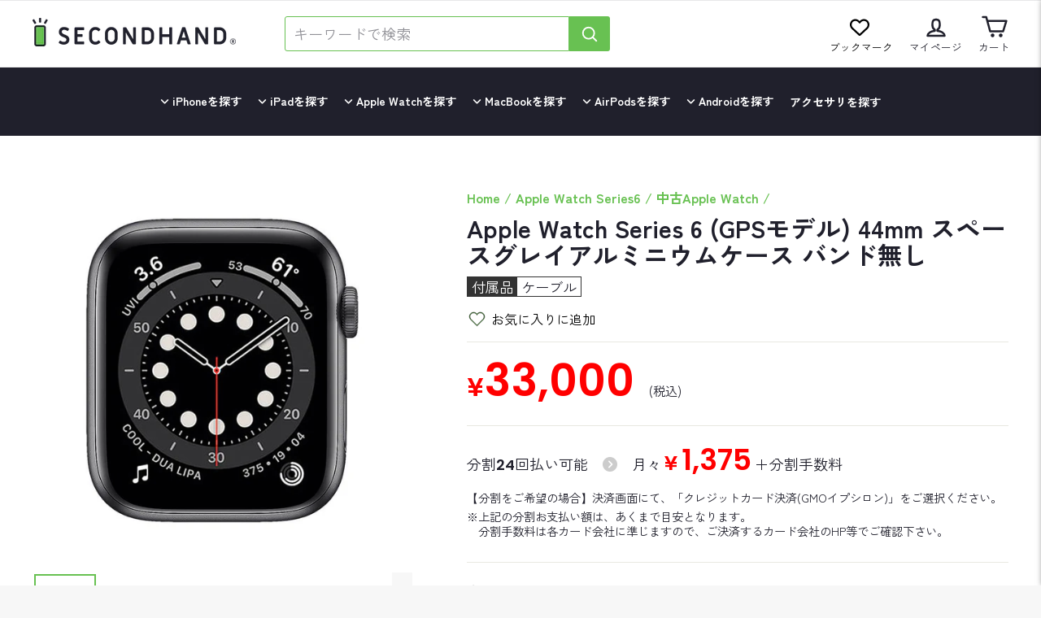

--- FILE ---
content_type: text/css
request_url: https://www.second-hand.jp/cdn/shop/t/19/assets/font-awesome-parts.css?v=19900956119562257371689933215
body_size: -128
content:
.fa{font-family:var(--fa-style-family,"Font Awesome 6 Free");font-weight:var(--fa-style,900)}.fa,.fa-classic,.fa-sharp,.fas,.fa-solid,.far,.fa-regular,.fab,.fa-brands{-moz-osx-font-smoothing:grayscale;-webkit-font-smoothing:antialiased;display:var(--fa-display,inline-block);font-style:normal;font-variant:normal;line-height:1;text-rendering:auto}.fas,.fa-classic,.fa-solid,.far,.fa-regular{font-family:'Font Awesome 6 Free'}.fa-circle-chevron-up::before{content:"\f139"}.fa-chevron-circle-up::before{content:"\f139"}.fa-angle-down::before{content:"\f107"}.fa-slash::before{content:"\f715"}.fa-battery-full::before{content:"\f240"}.fa-battery::before{content:"\f240"}.fa-battery-5::before{content:"\f240"}.fa-unlock-keyhole::before{content:"\f13e"}.fa-unlock-alt::before{content:"\f13e"}.fa-shield-halved::before{content:"\f3ed"}.fa-shield-alt::before{content:"\f3ed"}.fa-globe::before{content:"\f0ac"}.fa-store::before{content:"\f54e"}.fa-broom::before{content:"\f51a"}.fa-chevron-down::before{content:"\f078"}.fa-circle-check::before{content:"\f058"}.fa-check-circle::before{content:"\f058"}.fa-circle-chevron-right::before{content:"\f138"}.fa-chevron-circle-right::before{content:"\f138"}.fa-circle-chevron-down::before{content:"\f13a"}.fa-chevron-circle-down::before{content:"\f13a"}.fa-user::before{content:"\f007"}.fa-clock::before{content:"\f017"}.fa-clock-four::before{content:"\f017"}.fa-arrow-left-long::before{content:"\f177"}.fa-long-arrow-left::before{content:"\f177"}.fa-arrow-right-long::before{content:"\f178"}.fa-long-arrow-right::before{content:"\f178"}.fa-caret-right::before{content:"\f0da"}.fa-phone::before{content:"\f095"}.fa-angle-right::before{content:"\f105"}.fa-circle-plus::before{content:"\f055"}.fa-plus-circle::before{content:"\f055"}.fa-circle-minus::before{content:"\f056"}.fa-minus-circle::before{content:"\f056"}.fa-leaf::before{content:"\f06c"}.fa-check::before{content:"\f00c"}.fa-twitter:before{content:"\f099"}@font-face{font-family:'Font Awesome 6 Free';font-style:normal;font-weight:400;src:url(/cdn/shop/files/fa-regular-400.woff2) format("woff2")}.far,.fa-regular{font-weight:400}@font-face{font-family:'Font Awesome 6 Free';font-style:normal;font-weight:900;src:url(/cdn/shop/files/fa-solid-900.woff2) format("woff2")}.fas,.fa-solid{font-weight:900}

--- FILE ---
content_type: text/css
request_url: https://www.second-hand.jp/cdn/shop/t/19/assets/drawer.css?v=174502256335652534551711936661
body_size: -255
content:
.overlay{width:100%;height:100vh;position:fixed;right:0;top:0;background-color:rgba(0,0,0,.3);z-index:190;opacity:0;visibility:hidden;transition:all 200ms ease-in}
nav.nav{width:500px;text-align:left;max-width:100%;height:100vh;background-color:#FFF;right:-500px;top:0;position:fixed;padding:0 0 20px;transition:all 200ms ease-in-out;z-index:9999999}
nav.nav ul{border:none;padding:0}
.grade_button{margin-bottom:0.3em;}
a.toggle{display:inline-block;color:#20202c;background:#fff;cursor:pointer;border-radius:5px;font-size:.9em;line-height:1em;padding:.3em .5em;border:1px solid #20202c;user-select:none}
a.toggle::before{content:"\025b6";font-size:0.8em;display:inline-block;line-height:1.5em;}
a.toggle:hover{color:#fff;background:#20202c}
.variant-input{margin:0.2em 0;}
div.toggle{cursor:pointer;display:inline-block}
div.toggle:after{content:'\f00d';font-family:"Font Awesome 6 Free";font-weight:600;font-size:2em;padding:30px;line-height:normal;display:block}
div.toggle:hover:after{color:#68c152}
span.toggler,span.toggler:before,span.toggler:after{content:'';display:block;height:3px;width:25px;border-radius:3px;background-color:#313131;position:absolute;pointer-events:none}
span.toggler:before{bottom:9px}
span.toggler:after{top:9px}
span.deleteclass{background-color:transparent}
span.deleteclass::before{bottom:0;transform:rotate(45deg)}
span.deleteclass::after{top:0;transform:rotate(-45deg)}
.drawer_title{font-size:1.5rem;text-align:center}
.show-nav .nav{right:0;box-shadow:0 2px 4px rgba(0,0,0,.6)}
.show-nav .overlay{opacity:1;visibility:visible}

@media only screen and (max-width: 768px) {
.grade_button{margin-bottom:0;}
a.toggle{margin-top:10px;padding:.5em}
.variant-input{margin:0;}
.mr20{margin-right:0}
nav.nav{overflow-y:auto}
}


--- FILE ---
content_type: image/svg+xml
request_url: https://cdn.shopify.com/s/files/1/0571/2022/7421/files/paypay.svg?v=1674097096
body_size: 28
content:
<?xml version="1.0" encoding="utf-8"?>
<!-- Generator: Adobe Illustrator 27.1.1, SVG Export Plug-In . SVG Version: 6.00 Build 0)  -->
<svg version="1.1" id="レイヤー_1" xmlns="http://www.w3.org/2000/svg" xmlns:xlink="http://www.w3.org/1999/xlink" x="0px"
	 y="0px" width="100px" height="60px" viewBox="0 0 100 60" style="enable-background:new 0 0 100 60;" xml:space="preserve">
<style type="text/css">
	.st0{fill-rule:evenodd;clip-rule:evenodd;fill:#FFFFFF;}
	.st1{fill-rule:evenodd;clip-rule:evenodd;fill:#FA0028;}
	.st2{fill-rule:evenodd;clip-rule:evenodd;fill:#302B2B;}
</style>
<g>
	<path class="st0" d="M0,0h100v60H0V0z"/>
</g>
<g>
	<path class="st1" d="M57.9,9.8h-18c-2,0-3.7,1.6-3.8,3.6c15.1-0.4,22.5,4.8,21.3,10.1c-1,4.7-5.8,6.5-13.6,7.1l-1.2,4.8h15.3
		c2.1,0,3.8-1.7,3.8-3.8v-18C61.7,11.5,60,9.8,57.9,9.8z M56.4,23.4c0.6-2.4-3.3-4.7-9.7-5.6l-2.3,9.5
		C49.8,27.7,55.8,26.1,56.4,23.4L56.4,23.4z M41,35.4h-1.2c-2.1,0-3.8-1.7-3.8-3.8V17.8c3.1-0.3,6.2-0.3,9.3-0.1L41,35.4L41,35.4z"
		/>
	<path class="st2" d="M46.2,48.8c-0.6,1.2-1.5,1.4-1.9,1.4c-0.4,0.1-0.9,0-0.9,0v-1c0.8,0,1.3,0.1,1.7-0.9l0.3-0.8l-3-6h1.9l2,4
		l1.7-4h1.2C49.4,41.5,46.8,47.5,46.2,48.8z M39.2,47.3c-0.8,0-1.4-0.6-1.4-1.5c0-0.9,0.8-1.4,1.5-1.4c0.4,0,0.7,0.1,0.8,0.2v2.2
		C39.9,47.1,39.6,47.3,39.2,47.3z M39.1,41.5c-1.4,0-2.1,0.3-2.1,0.3l0.2,0.5c0,0,0.5-0.2,1.5-0.2c1.1,0,1.4,0.5,1.4,1.3l0,0.3
		c-0.5-0.1-0.9-0.2-1.4-0.2c-0.9,0-2.3,0.5-2.3,2.3c0,1.7,1.3,2.2,2.2,2.2c0.6,0,1.1-0.1,1.6-0.5V48H42v-4.5
		C42,42,40.5,41.5,39.1,41.5z M31.4,44.2v-3.9c0,0,0.6,0,1.2,0c0.9,0,1.9,0.7,1.9,1.8s-1,2.1-1.9,2.1L31.4,44.2L31.4,44.2z
		 M32.6,39.4H30c-0.2,0-0.4,0.2-0.4,0.4l0,0V48h1.8V45h1.2c1.8,0,3.4-1.1,3.4-3C36,40.2,34.4,39.4,32.6,39.4z M67.2,48.8
		c-0.6,1.2-1.5,1.4-1.9,1.4c-0.4,0.1-0.9,0-0.9,0v-1c0.8,0,1.3,0.1,1.7-0.9l0.3-0.8l-3-6h1.9l2,4l1.7-4h1.3
		C70.4,41.5,67.8,47.5,67.2,48.8z M60.2,47.3c-0.8,0-1.4-0.6-1.4-1.5c0-0.9,0.8-1.4,1.5-1.4c0.3,0,0.7,0.1,0.8,0.2v2.2
		C60.9,47.1,60.6,47.3,60.2,47.3z M60.1,41.5c-1.4,0-2.1,0.3-2.1,0.3l0.2,0.5c0,0,0.5-0.2,1.5-0.2c1.1,0,1.4,0.5,1.4,1.3l0,0.3
		c-0.5-0.1-0.9-0.2-1.4-0.2c-0.9,0-2.3,0.5-2.3,2.3c0,1.7,1.3,2.2,2.2,2.2c0.6,0,1.1-0.1,1.6-0.5V48h1.8v-4.5
		C62.9,42,61.5,41.5,60.1,41.5z M52.4,44.2v-3.9c0,0,0.6,0,1.2,0c0.9,0,1.9,0.7,1.9,1.8s-1,2.1-1.9,2.1L52.4,44.2L52.4,44.2z
		 M53.6,39.4H51c-0.2,0-0.4,0.2-0.4,0.4V48h1.8V45h1.2c1.8,0,3.4-1.1,3.4-3C57,40.2,55.4,39.4,53.6,39.4z"/>
</g>
</svg>


--- FILE ---
content_type: image/svg+xml
request_url: https://cdn.shopify.com/s/files/1/0571/2022/7421/files/dbarai.svg?v=1721983855
body_size: 3700
content:
<svg viewBox="0 0 100 60" height="60" width="100" xmlns:xlink="http://www.w3.org/1999/xlink" xmlns="http://www.w3.org/2000/svg">
  <image xlink:href="[data-uri]" height="60" width="100" data-sanitized-data-name="レイヤー 1" data-name="レイヤー 1" id="レイヤー_1"></image>
</svg>


--- FILE ---
content_type: image/svg+xml
request_url: https://cdn.shopify.com/shopifycloud/shopify/assets/payment_icons/dailyyamazaki-ea288dfa55f64da6398b0741ab15f0d59e82499e9741229e8e92249af6c2f359.svg
body_size: 6503
content:
<svg xmlns="http://www.w3.org/2000/svg" viewBox="0 0 38 24" width="38" height="24" role="img" aria-labelledby="pi-dailyyamazaki"><title id="pi-dailyyamazaki">Daily Yamazaki</title><path opacity=".07" d="M35 0H3C1.3 0 0 1.3 0 3v18c0 1.7 1.4 3 3 3h32c1.7 0 3-1.3 3-3V3c0-1.7-1.4-3-3-3z" fill="#000"/><path d="M35 1c1.1 0 2 .9 2 2v18c0 1.1-.9 2-2 2H3c-1.1 0-2-.9-2-2V3c0-1.1.9-2 2-2h32z" fill="#D3261F"/><path d="M8.68 5.35c.62.017 1.236.094 1.84.23.415.088.818.226 1.2.41.375.19.736.408 1.08.65.18.13.35.27.52.41.127.116.248.24.36.37.17.183.324.38.46.59.118.174.222.358.31.55.06.13.12.25.18.38s.13.39.19.59c.06.2 0 0 .07 0L15 9.5a3.27 3.27 0 011.14-.59 2.85 2.85 0 01.86-.13c.234-.005.469.011.7.05.103.01.207.01.31 0h3.74c.1 0 .1 0 .06-.09a1.45 1.45 0 01.06-1.38c.1-.135.218-.256.35-.36a2.25 2.25 0 011.37-.63c.4-.023.8-.023 1.2 0 .26-.002.52.049.76.15a.12.12 0 00.12 0 1.09 1.09 0 01.56-.13h2.69a.82.82 0 01.769.445.77.77 0 01.071.435c0 .27-.09.53-.13.8-.04.27-.08.44-.12.67v.18h2.03a.75.75 0 01.37.16.14.14 0 00.18 0c.093-.058.194-.102.3-.13a1.41 1.41 0 01.37 0H35a5 5 0 01.67 0 .64.64 0 01.54.9 1.52 1.52 0 01-.16.29l-.63 1-.24.4c-.23.36-.46.72-.68 1.09-.22.37-.44.72-.67 1.08l-.51.81-.76 1.23-.68 1.09c-.17.28-.35.56-.52.84a1.34 1.34 0 01-.79.62 1.67 1.67 0 01-.53 0h-2.5a.78.78 0 01-.43-.11.09.09 0 00-.11 0 .71.71 0 01-.42.11h-7.17a1.082 1.082 0 00-.35 0h-3.92a.994.994 0 01-.23 0h-.06a2.154 2.154 0 01-.52 0H12.9a.64.64 0 01-.44-.15.59.59 0 01-.19-.58v-.23a.338.338 0 000-.13.5.5 0 00-.14.09c-.39.284-.809.525-1.25.72a6.868 6.868 0 01-1.75.53c-.38.06-.77.09-1.16.13-.46.026-.92.026-1.38 0a8.796 8.796 0 01-1.28-.11 4.795 4.795 0 01-1-.3 5.1 5.1 0 01-1-.54 2.54 2.54 0 01-.75-.78 1.71 1.71 0 01-.26-.87 2 2 0 01.15-.77l.25-.63.42-1v-.2a4.2 4.2 0 01-.83-1.11A4.47 4.47 0 011.83 11c0-.18-.06-.37-.07-.55a3.65 3.65 0 010-.89 4.77 4.77 0 01.3-1 4.5 4.5 0 01.54-1 5 5 0 01.61-.68 4.84 4.84 0 01.52-.41 5.18 5.18 0 01.64-.38 6.3 6.3 0 011.13-.44l.58-.15c.204-.044.412-.074.62-.09.32 0 .65 0 1-.05h.45" fill="#fff"/><path d="M22.46 9.08l-.18-.17A1 1 0 0122 7.84c.08-.309.26-.583.51-.78.17-.151.367-.27.58-.35a2.24 2.24 0 01.6-.13h1.18a1.55 1.55 0 01.74.17c.04.034.1.034.14 0a.81.81 0 01.51-.15h2.65a.94.94 0 01.28 0 .46.46 0 01.3.27.63.63 0 010 .36l-.14.81-.15.96c0 .09 0 .11.09.11h2.16a.66.66 0 01.51.23h.11a1.5 1.5 0 01.36-.19 1.07 1.07 0 01.35-.05h2.36c.173-.015.347-.015.52 0a.36.36 0 01.35.29.46.46 0 010 .31c-.08.16-.19.31-.29.47l-.54.86-.17.27-.29.47c-.15.23-.28.47-.43.7-.15.23-.27.46-.42.68-.15.22-.3.49-.46.73-.16.24-.19.31-.28.47l-.53.84-.37.6c-.15.23-.28.47-.43.69-.15.22-.3.5-.47.75-.17.25-.13.21-.2.32a1 1 0 01-.8.42h-2.82a.47.47 0 01-.41-.2l-.09.11a.401.401 0 01-.32.14h-3.5a.75.75 0 00-.35 0c-.18.011-.36.011-.54 0h-2.9a.52.52 0 00-.32 0c-.1.015-.2.015-.3 0h-3.74a3.336 3.336 0 00-.4 0c-.29.018-.58.018-.87 0h-.92a.33.33 0 01-.34-.41c0-.23.08-.46.12-.7a.43.43 0 000-.24c0-.06 0-.07-.09 0l-.33.29c-.1.09-.22.16-.33.25a5.38 5.38 0 01-1 .56A7.502 7.502 0 0110 18a5.5 5.5 0 01-.73.18c-.33.06-.67.1-1 .12H7a11.25 11.25 0 01-1.63-.11A3.767 3.767 0 014.5 18a5.94 5.94 0 01-.76-.37A2.768 2.768 0 013 17a1.9 1.9 0 01-.33-.6 1.52 1.52 0 010-.59 2 2 0 01.16-.57l.53-1.32c0-.11.1-.22.15-.34v-.08a.1.1 0 000-.13 4.14 4.14 0 01-.87-1.07 3.83 3.83 0 01-.4-1.06 5.348 5.348 0 01-.24-.85 3.49 3.49 0 01.06-.94 5.46 5.46 0 01.25-.84 4.08 4.08 0 01.45-.84 4.84 4.84 0 01.91-1c.134-.104.275-.201.42-.29a4.3 4.3 0 01.8-.41 6.24 6.24 0 011-.3c.17 0 .34-.08.52-.1a9.397 9.397 0 011-.09c.17.009.34.009.51 0a3.11 3.11 0 01.41 0c.431-.002.862.025 1.29.08.422.048.84.128 1.25.24.282.084.56.184.83.3.104.06.204.128.3.2l.55.34.35.26c.14.108.275.225.4.35.32.301.592.648.81 1.03.172.319.313.654.42 1 .078.215.138.435.18.66v.06h.06l.07-.07A3.39 3.39 0 0116 9.25a3.17 3.17 0 011.64-.17c.13.013.26.013.39 0h4.44-.01z" fill="#361910"/><path d="M6.69 18.16h.53c.424-.02.845-.074 1.26-.16a5.92 5.92 0 001.22-.42c.237-.103.467-.22.69-.35a5.58 5.58 0 001-.78c.15-.15.29-.31.44-.46.265-.275.497-.58.69-.91.15-.252.288-.513.41-.78.195-.42.356-.854.48-1.3.077-.264.127-.536.15-.81v-.68a4.78 4.78 0 000-.79 7.22 7.22 0 00-.15-.86 5.872 5.872 0 00-.33-1 4.141 4.141 0 00-.65-1 4.661 4.661 0 00-.67-.66 6.528 6.528 0 00-.83-.56 5.31 5.31 0 00-.56-.3 9.391 9.391 0 00-.56-.2A5.881 5.881 0 009.13 6a7.773 7.773 0 00-.89-.1h-1.2c-.24 0-.48 0-.72.07s-.42.09-.63.15l-.49.15a6.24 6.24 0 00-.68.3 3.33 3.33 0 00-.5.31 5.611 5.611 0 00-.6.51 4.07 4.07 0 00-.67.89 4.44 4.44 0 00-.24.54 3.61 3.61 0 00-.25 1 2.66 2.66 0 000 .42v.35c0 .12 0 .34.08.51.043.197.1.391.17.58.087.253.204.495.35.72 0 .07.1.13.14.19.145.205.31.396.49.57.068.072.141.14.22.2a.06.06 0 01.02.045.06.06 0 01-.02.045c-.07.17-.14.35-.21.52-.19.43-.36.88-.54 1.32a2 2 0 00-.18.62 1.12 1.12 0 00.06.49c.045.127.106.248.18.36.053.085.114.165.18.24.12.122.25.232.39.33.314.204.649.371 1 .5l.14.05a4.1 4.1 0 001.15.25c.27.024.54.034.81.03zM19 14.87h.84a.48.48 0 00.48-.39c0-.22.07-.44.12-.66.05-.22.09-.53.14-.79.1-.53.17-1.07.28-1.61.06-.32.11-.64.16-1s.09-.5.13-.76a.33.33 0 00-.15-.31.45.45 0 00-.23 0h-1.6a.51.51 0 00-.53.44v.08a.69.69 0 00-.13-.16 1.41 1.41 0 00-.79-.37 3.38 3.38 0 00-.88 0 2.8 2.8 0 00-1.57.78 3.768 3.768 0 00-.59.72 3.84 3.84 0 00-.4.94v.21a4.793 4.793 0 00-.09.65c-.02.29.006.58.08.86.082.32.236.618.45.87.196.231.447.41.73.52a2.42 2.42 0 001.24.12c.333-.067.65-.2.93-.39l.32-.22h.05c.05 0 0 0 0 .06v.18a.23.23 0 00.07.21.422.422 0 00.33.11l.61-.09zm12.16-3.78a.2.2 0 010-.11l-.16-.76c0-.18-.06-.35-.11-.53a.46.46 0 00-.39-.35 1.83 1.83 0 00-.29 0H28.5a.27.27 0 00-.25.31c.022.146.055.29.1.43l.15.58.25 1c0 .06 0 .12.05.18s.06.25.09.38.12.45.17.67c.03.138.066.275.11.41.06.15.08.31.12.46.01.06.01.12 0 .18a1.09 1.09 0 01-.19.63c-.14.2-.25.43-.39.63s-.22.35-.32.52l-.53.85c-.14.22-.27.45-.41.67-.14.22-.1.17-.15.26a.2.2 0 00.18.31h1.72a.76.76 0 00.67-.37l.35-.56.68-1.08.35-.57.5-.79c.1-.16.19-.33.29-.48.1-.15.33-.53.5-.79.17-.26.48-.77.72-1.16l.59-1 .26-.42c.19-.28.35-.58.54-.86l.07-.12a.18.18 0 00-.056-.24.18.18 0 00-.084-.03h-1.35c-.19-.01-.38-.01-.57 0a.76.76 0 00-.48.24 2.003 2.003 0 00-.22.3l-.56.85-.24.36zm-5.52 3.78h.87a.48.48 0 00.48-.41v-.1c.09-.47.18-.94.26-1.41.08-.47.2-1.22.31-1.82.11-.6.24-1.46.39-2.19.11-.54.2-1.09.29-1.64a.791.791 0 000-.23.3.3 0 00-.24-.25h-1.82a.52.52 0 00-.5.44c-.06.38-.13.75-.2 1.13-.07.38-.13.69-.19 1-.1.593-.207 1.187-.32 1.78-.087.469-.167.939-.24 1.41-.06.4-.15.81-.21 1.21 0 .22-.08.44-.11.67a.29.29 0 00.17.36.351.351 0 00.16 0l.9.05zm-3.34 0h.89a.49.49 0 00.425-.237.52.52 0 00.075-.223l.2-1.17.31-1.79.24-1.4c0-.1 0-.21.05-.31a.35.35 0 000-.25.33.33 0 00-.31-.17h-1.7a.59.59 0 00-.21 0 .5.5 0 00-.34.4c0 .12 0 .25-.06.37 0 .29-.09.57-.15.86-.06.29-.12.7-.19 1-.07.3-.12.7-.18 1.05l-.11.58c0 .15 0 .29-.07.44a3.29 3.29 0 00-.07.43.31.31 0 000 .18.33.33 0 00.3.17l.9.07zm1-5.81c.126.015.254.015.38 0a1.88 1.88 0 00.86-.43 1.17 1.17 0 00.43-.88.75.75 0 00-.15-.48 1.16 1.16 0 00-1-.45A1.76 1.76 0 0023 7a2 2 0 00-.53.38 1.17 1.17 0 00-.32.63.782.782 0 000 .31.9.9 0 00.48.63c.201.087.42.125.64.11h.03zm-6.2 7.25a.06.06 0 010-.06v-.68a.16.16 0 00-.17-.18 4.889 4.889 0 00-.56 0c-.11 0-.15 0-.18.16s0 .15 0 .22l-.17 1-.14.78c0 .12 0 .17.14.18h.26c.14 0 .21 0 .24-.2s0-.22.06-.33c.014-.101.034-.201.06-.3v.35a2.011 2.011 0 000 .32c0 .1 0 .12.15.13h.19a.17.17 0 00.15-.08.88.88 0 00.09-.19l.16-.45a.718.718 0 01.05-.09.06.06 0 010 .06l-.06.34a1.41 1.41 0 000 .25c0 .1 0 .15.14.15h.32a.19.19 0 00.19-.18l.3-1.73v-.28c0-.09 0-.15-.14-.16h-.52a.26.26 0 00-.27.2c-.05.15-.11.3-.17.45a1.458 1.458 0 01-.12.32z" fill="#fff"/><path d="M28.64 12.24l-.22 1.22c0 .21-.08.43-.11.65-.018.155-.048.31-.09.46a.66.66 0 01-.56.48c-.26.018-.52.018-.78 0h-8.33c-.18.015-.36.015-.54 0a.56.56 0 00-.35.07h.84a.45.45 0 01.28.08.1.1 0 00.13 0 .53.53 0 01.25-.08h.92a.31.31 0 01.21.07.1.1 0 00.14 0 .39.39 0 01.25-.07h1.6a.44.44 0 01.27.05.16.16 0 00.21 0 .36.36 0 01.21-.05h.72a.65.65 0 01.42.09h.11a.45.45 0 01.27-.07h2.59a.34.34 0 01.31.39c-.05.4-.13.79-.2 1.19 0 .15-.06.29-.07.45a.132.132 0 00.08-.07c.11-.19.24-.37.35-.55.11-.18.4-.64.59-1 .1-.16.21-.31.3-.48.09-.17.29-.47.44-.71a1 1 0 00.14-.36.82.82 0 000-.31 37.515 37.515 0 00-.28-1.09c0-.13-.08-.25-.11-.38a.12.12 0 00.01.02z" fill="#fff"/><path d="M24.74 16.77l.16.8a.19.19 0 00.2.17h.38c.08 0 .1 0 .1-.12a.287.287 0 000-.06l-.09-.4-.12-.54a.24.24 0 010-.19c.14-.23.26-.48.4-.71l.1-.18c0-.08 0-.15-.09-.15h-.3a.28.28 0 00-.29.17c-.09.19-.2.36-.29.54-.09.18-.07.12-.12.2a.251.251 0 010-.12c0-.2.06-.41.1-.61.04-.2 0-.2-.16-.19h-.25c-.14 0-.19 0-.22.18s-.08.43-.12.65L24 17.32v.29a.12.12 0 00.073.143.12.12 0 00.057.007h.31a.17.17 0 00.18-.15c0-.107.023-.217.07-.33l.08-.45s-.06-.04-.02-.06h-.01zm-3.82 1h.63c.08 0 .16 0 .19-.11.04-.123.063-.25.07-.38 0-.09 0-.13-.13-.13h-.51c-.05 0 0 0 0-.05s.12-.17.19-.26l.56-.73a.52.52 0 00.11-.18c.026-.112.046-.226.06-.34 0-.11 0-.15-.14-.15H20.7a.17.17 0 00-.17.12 2.006 2.006 0 00-.06.37c0 .07 0 .1.1.12h.54c.02 0 0 .07 0 .1l-.74 1a.44.44 0 00-.09.19c-.005.08-.005.16 0 .24 0 .13 0 .21.17.21l.47-.02zm-5.85-2.37h-.23a.22.22 0 00-.23.14l-.12.27c-.15.36-.28.73-.44 1.1-.16.37-.18.45-.27.68-.09.23 0 .16.11.16h.32a.23.23 0 00.23-.16v-.07a.1.1 0 01.11-.07h.18a.23.23 0 01.12 0v.17a.13.13 0 00.14.11h.36c.12 0 .16 0 .15-.16v-2.04a.15.15 0 00-.16-.15l-.27.02zm8.16 0H23a.23.23 0 00-.24.16c-.11.26-.22.51-.31.77s-.31.77-.46 1.15a.881.881 0 000 .13c0 .09 0 .14.11.15h.34a.23.23 0 00.22-.14v-.1a.08.08 0 01.07-.05H23c.03 0 .055.02.06.05a.681.681 0 010 .07c0 .13.06.17.18.17h.31c.12 0 .17 0 .17-.17v-2.02c0-.14-.06-.17-.19-.17h-.3zm-3.36.6v-.39c0-.13-.06-.18-.18-.18h-.46a.25.25 0 00-.26.19c-.12.33-.26.65-.39 1s-.26.64-.39 1a.322.322 0 000 .1c0 .09 0 .12.1.12h.26a.29.29 0 00.34-.21.11.11 0 01.11-.08h.21c.1 0 .1 0 .1.1s.06.19.17.19h.36a.13.13 0 00.13-.11.31.31 0 000-.1v-.88c0-.29-.1-.54-.1-.75zM13 17.76h.17a.17.17 0 00.18-.15v-.07l.13-.72a.369.369 0 010-.13l.49-.81.2-.32c.06-.11 0-.15-.09-.16h-.26a.33.33 0 00-.31.19c-.06.1-.12.2-.19.29-.07.09 0 .06-.05.05-.05-.01 0 0 0-.07l-.07-.26a.21.21 0 00-.2-.17h-.32c-.1 0-.13.06-.11.15l.09.36c.05.22.11.44.17.65a.63.63 0 010 .28l-.07.35c0 .13 0 .25-.07.38s0 .19.16.19l.15-.03zm13 0h.2a.169.169 0 00.172-.093.171.171 0 00.018-.067c0-.1 0-.21.06-.31l.2-1.12c0-.21.08-.41.1-.62.02-.21 0-.14-.11-.14a2.838 2.838 0 00-.35 0 .17.17 0 00-.17.14 1.01 1.01 0 000 .11l-.13.76-.2 1.1a.535.535 0 000 .12.12.12 0 00.12.12H26zm-10.53-2.61a3.795 3.795 0 01-.36-.13 2.078 2.078 0 01-.37-.21 2.44 2.44 0 01-.42-.4c0-.06-.06-.06-.1 0l-.18.36-.19.35v.07h1.55s.05-.01.07-.04z" fill="#fff"/><path d="M20.56 16.37a.13.13 0 00.07-.06c-.09-.05-.1-.01-.08.07l.01-.01z" fill="#fff"/><path d="M7.41 8.39a3.32 3.32 0 01.65 0c.142.018.283.048.42.09A5 5 0 019 8.7c.247.115.473.27.67.46.167.168.318.353.45.55a1 1 0 01.09.18c.088.188.165.382.23.58.03.105.054.212.07.32.008.14.008.28 0 .42.023.318.003.637-.06.95a2.898 2.898 0 01-.18.55 4.79 4.79 0 01-.87 1.33c-.24.252-.512.47-.81.65a2.91 2.91 0 01-.49.24 1.7 1.7 0 01-1.24 0 .62.62 0 01-.44-.66 1.85 1.85 0 01.22-.77c.12-.24.22-.48.32-.73l.45-1.05c.14-.34.28-.67.4-1 .05-.15.12-.29.16-.45a.29.29 0 00-.08-.27l-.1-.09a2.08 2.08 0 00-.66-.36 2.78 2.78 0 00-.46-.12 3.789 3.789 0 00-.5 0h-.39a.5.5 0 00-.49.34c-.12.32-.25.63-.39.94-.14.31-.05 0-.08 0a.831.831 0 01-.1-.17 1.42 1.42 0 01-.12-.42 1.77 1.77 0 010-.22.91.91 0 01.14-.47c.16-.26.388-.47.66-.61a3.19 3.19 0 01.81-.29A4.09 4.09 0 017 8.4a4 4 0 01.41-.01zm2.9 3a.889.889 0 000-.21 4.001 4.001 0 00-.09-.58 2.49 2.49 0 00-.34-.81 2.31 2.31 0 00-2-1.11 4.051 4.051 0 00-.61 0 2.2 2.2 0 00-.54.14h-.1l.58.09a5 5 0 011 .3c.13.06.25.13.38.2.188.092.35.23.47.4a.29.29 0 010 .12.58.58 0 010 .32l-.08.22c-.14.42-.32.82-.48 1.23-.16.41-.33.76-.49 1.14-.09.21-.18.42-.28.63a1.69 1.69 0 00-.19.68.43.43 0 00.21.41.15.15 0 00.15 0c.295-.12.571-.282.82-.48.294-.233.55-.51.76-.82.124-.187.237-.38.34-.58.088-.155.159-.32.21-.49.125-.258.22-.53.28-.81v.01zm7.69.51a1.21 1.21 0 01-.22.68.8.8 0 01-.47.35.609.609 0 01-.58-.09.62.62 0 01-.22-.43 1.151 1.151 0 01.34-.94.74.74 0 01.53-.22.52.52 0 01.38.11.61.61 0 01.22.39.5.5 0 01.02.15zm-3.1 4.47a.05.05 0 010 .05v.43c0 .14 0 .11-.11.11-.18 0-.16 0-.11-.16l.13-.33a.321.321 0 01.09-.1zm8.17-.01v.52c0 .13 0 .07-.07.08h-.14s-.06 0 0-.06a.563.563 0 010-.09l.17-.4.04-.05zm-3.79.01c.016.17.016.34 0 .51 0 .06 0 .08-.08.08h-.14s-.05 0 0-.07c.036-.116.079-.23.13-.34a.65.65 0 01.09-.18z" fill="#361910"/><path d="M6.69 18.16c-.27.015-.54.015-.81 0a4.1 4.1 0 01-1.15-.25l-.14-.05a5.004 5.004 0 01-1-.5 2.765 2.765 0 01-.36-.36 1.873 1.873 0 01-.18-.24 1.67 1.67 0 01-.18-.36 1.11 1.11 0 01-.06-.49 2 2 0 01.19-.63c.17-.44.35-.88.54-1.32.07-.17.14-.34.21-.52a.06.06 0 000-.09 1.868 1.868 0 01-.22-.2 4.078 4.078 0 01-.53-.56c0-.07-.09-.13-.14-.19a3.28 3.28 0 01-.35-.72 4.189 4.189 0 01-.17-.58c0-.17-.06-.34-.08-.51-.02-.17 0-.23 0-.35a2.61 2.61 0 010-.42c.035-.344.12-.68.25-1a4.44 4.44 0 01.24-.54 4.08 4.08 0 01.67-.89c.18-.193.374-.374.58-.54a3.36 3.36 0 01.5-.31c.22-.114.447-.214.68-.3l.49-.15c.21-.05.42-.11.63-.15.21-.04.48-.06.72-.07.24-.01.48 0 .72 0h.48c.298.016.595.05.89.1.23.043.457.1.68.17.193.06.38.127.56.2.192.089.38.189.56.3.29.165.568.352.83.56.245.197.47.418.67.66.264.3.483.637.65 1 .14.323.25.657.33 1 .067.283.117.57.15.86a4.78 4.78 0 010 .79v.68a4.122 4.122 0 01-.15.81 8.46 8.46 0 01-.39 1.25c-.122.267-.26.528-.41.78-.193.33-.425.635-.69.91-.15.15-.29.31-.44.46a5.58 5.58 0 01-1 .78c-.223.13-.453.247-.69.35-.41.206-.843.364-1.29.47a8.211 8.211 0 01-1.26.18l-.53-.02z" fill="#F1DB32"/><path d="M7.41 8.39c-.137-.004-.274 0-.41.01a4.09 4.09 0 00-.81.11 3.19 3.19 0 00-.81.29c-.272.139-.5.35-.66.61a.91.91 0 00-.14.47 1.77 1.77 0 000 .22c.018.145.059.287.12.42.026.06.06.117.1.17h.08c.14-.31.27-.62.39-.94a.5.5 0 01.49-.34h.38c.166-.011.334-.011.5 0 .156.027.31.067.46.12.24.079.464.2.66.36l.1.09a.29.29 0 01.09.29c0 .15-.11.3-.16.45-.12.34-.26.68-.4 1L7 12.8c-.1.24-.21.49-.32.73a1.85 1.85 0 00-.22.77.62.62 0 00.44.66 1.7 1.7 0 001.24 0 2.89 2.89 0 00.49-.24c.291-.204.554-.446.78-.72a4.82 4.82 0 00.87-1.33c.078-.177.139-.361.18-.55.063-.313.083-.632.06-.95.008-.14.008-.28 0-.42a2.531 2.531 0 00-.07-.32 5.068 5.068 0 00-.23-.58 1 1 0 00-.09-.18 3.71 3.71 0 00-.45-.55A2.47 2.47 0 009 8.7a5.047 5.047 0 00-.51-.18 2.489 2.489 0 00-.42-.09 3.3 3.3 0 00-.66-.04z" fill="#361910"/><path d="M10.31 11.38c.004.338-.04.675-.13 1-.051.17-.122.335-.21.49-.103.2-.216.393-.34.58-.21.31-.466.587-.76.82-.249.199-.525.36-.82.48a.15.15 0 01-.15 0 .43.43 0 01-.21-.41c.015-.238.08-.47.19-.68.1-.21.19-.41.28-.63.16-.38.33-.76.49-1.14.16-.38.35-.89.47-1.26l.08-.22a.58.58 0 000-.32.29.29 0 000-.12 1.24 1.24 0 00-.47-.4c-.13-.06-.25-.14-.38-.2a5 5 0 00-1-.3L6.72 9h.1a2.2 2.2 0 01.54-.14 4.08 4.08 0 01.61 0 2.31 2.31 0 012 1.11c.16.248.275.522.34.81.044.19.074.385.09.58a.84.84 0 01-.09.02z" fill="#fff"/><path d="M19 14.87h-.81a.421.421 0 01-.33-.11.23.23 0 01-.07-.21v-.24c0-.06 0 0-.05 0l-.32.22a2.54 2.54 0 01-.93.39 2.42 2.42 0 01-1.24-.12 1.83 1.83 0 01-.73-.52 2.18 2.18 0 01-.45-.87 2.64 2.64 0 01-.08-.86c.015-.219.045-.436.09-.65v-.21c.09-.33.225-.646.4-.94.166-.264.364-.505.59-.72a2.79 2.79 0 011.57-.78 3.37 3.37 0 01.88 0c.296.037.572.166.79.37a.69.69 0 01.13.16v-.02a.51.51 0 01.53-.44h1.6a.45.45 0 01.23 0 .33.33 0 01.17.35c0 .25-.08.5-.13.76s-.1.64-.16 1c-.11.53-.18 1.07-.28 1.61 0 .26-.08.53-.14.79-.06.26-.08.44-.12.66a.48.48 0 01-.48.39H19v-.01z" fill="#F1DB32"/><path d="M18 11.87a.61.61 0 00-.22-.54.52.52 0 00-.38-.11.74.74 0 00-.53.22 1.15 1.15 0 00-.34.94.62.62 0 00.22.43.61.61 0 00.58.09.8.8 0 00.47-.35 1.21 1.21 0 00.2-.65v-.03z" fill="#361910"/><path d="M31.16 11.09l.25-.37.59-.84c.063-.107.137-.207.22-.3a.76.76 0 01.48-.24c.19-.01.38-.01.57 0h1.35a.18.18 0 01.14.27l-.07.12c-.19.28-.35.58-.54.86l-.26.42-.59 1c-.24.39-.47.78-.72 1.16-.25.38-.32.53-.5.79s-.19.32-.29.48l-.5.79-.35.57-.68 1.08-.35.56a.76.76 0 01-.67.37h-1.75a.2.2 0 01-.18-.31c0-.09.09-.18.15-.26.06-.08.28-.45.41-.67l.53-.85c.11-.18.21-.35.32-.52.11-.17.25-.43.39-.63a1.09 1.09 0 00.19-.63c.01-.06.01-.12 0-.18 0-.15-.07-.31-.12-.46a4.003 4.003 0 01-.11-.41c-.06-.22-.12-.45-.17-.67-.05-.22-.07-.25-.09-.38-.02-.13 0-.12-.05-.18l-.25-1-.15-.58a2.697 2.697 0 01-.1-.43.27.27 0 01.25-.31h1.68a1.83 1.83 0 01.29 0 .46.46 0 01.39.35c0 .17.07.35.11.53l.15.76a.2.2 0 00.03.11zm-5.52 3.78h-.89a.349.349 0 01-.16 0 .29.29 0 01-.17-.36c0-.22.07-.44.11-.67.07-.4.15-.81.21-1.21.06-.4.16-.94.24-1.41.08-.47.22-1.18.32-1.78.06-.35.13-.69.19-1 .06-.31.14-.75.2-1.13a.52.52 0 01.5-.44H28a.3.3 0 01.25.27.791.791 0 010 .23c-.1.55-.19 1.09-.29 1.64-.14.73-.25 1.46-.39 2.19s-.22 1.22-.31 1.82c-.09.6-.17.94-.26 1.41v.1a.48.48 0 01-.48.41h-.87l-.01-.07zm-3.34 0h-.88a.33.33 0 01-.3-.17.31.31 0 010-.18c.014-.145.037-.288.07-.43 0-.15 0-.29.07-.44l.11-.58.18-1.05c.06-.35.11-.7.19-1 .08-.3.1-.57.15-.86 0-.12 0-.25.06-.37a.5.5 0 01.34-.4.59.59 0 01.21 0h1.7a.33.33 0 01.31.17c.03.08.03.17 0 .25 0 .1 0 .21-.05.31l-.24 1.4-.31 1.79c-.07.39-.13.78-.2 1.17a.52.52 0 01-.24.39.49.49 0 01-.26.07h-.91v-.07zm.97-5.81a1.37 1.37 0 01-.61-.15.9.9 0 01-.48-.63.789.789 0 010-.31 1.18 1.18 0 01.32-.63c.148-.138.317-.253.5-.34.234-.112.49-.17.75-.17a1.16 1.16 0 011 .45.75.75 0 01.15.48 1.17 1.17 0 01-.43.88 1.88 1.88 0 01-.86.43 1.671 1.671 0 01-.34-.01zm-6.17 7.25c.049-.086.089-.176.12-.27.06-.15.12-.3.17-.45a.26.26 0 01.27-.2h.52c.11 0 .15 0 .14.16-.01.16 0 .19 0 .28L18 17.58a.19.19 0 01-.19.18h-.32c-.1 0-.13 0-.14-.15a1.41 1.41 0 010-.25l.06-.34a.06.06 0 000-.06.687.687 0 00-.05.09l-.16.45a.88.88 0 01-.09.19.17.17 0 01-.15.08h-.19c-.1 0-.13 0-.15-.13a2.011 2.011 0 010-.32v-.35a2.428 2.428 0 00-.06.3c0 .11 0 .22-.06.33-.06.11-.1.21-.24.2H16c-.12 0-.16-.06-.14-.18l.14-.78.17-1v-.22c0-.11.07-.15.18-.16a4.8 4.8 0 01.56 0 .16.16 0 01.17.18v.68a.059.059 0 00.02-.01zm7.65.46v.06l-.08.45c0 .11 0 .22-.07.33a.17.17 0 01-.18.15h-.31a.12.12 0 01-.13-.15v-.29l.19-1.07c0-.22.08-.44.12-.65.04-.21.08-.18.22-.18h.25c.13 0 .18.08.16.19-.02.11-.07.41-.1.61-.01.04-.01.08 0 .12 0-.08.09-.14.12-.2s.2-.36.29-.54a.28.28 0 01.29-.17h.3c.11 0 .14.07.09.15l-.1.18c-.14.24-.25.48-.4.71a.24.24 0 000 .19l.12.54.09.4c.002.02.002.04 0 .06 0 .08 0 .11-.1.12h-.38a.19.19 0 01-.2-.17l-.16-.8-.03-.04zm-3.82.99h-.59c-.19 0-.18-.08-.17-.21a2.002 2.002 0 010-.24.44.44 0 01.09-.19l.74-1s.06-.06 0-.1c-.06-.04 0-.02 0-.02h-.41c-.07 0-.1 0-.1-.12a2.06 2.06 0 01.06-.37.16.16 0 01.17-.12H22c.11 0 .16 0 .14.15a3.012 3.012 0 01-.06.34.51.51 0 01-.11.18l-.56.73c-.06.08-.12.18-.19.26-.07.08 0 0 0 .05s0 0 .05 0h.46c.09 0 .13 0 .13.13a1.54 1.54 0 01-.07.38c0 .09-.11.11-.19.11h-.63l-.04.04zm-5.86-2.36h.25a.15.15 0 01.16.15v2.04c0 .11 0 .16-.15.16h-.36a.14.14 0 01-.14-.11v-.17a.23.23 0 00-.12 0h-.18a.1.1 0 00-.11.07v.07a.23.23 0 01-.23.16h-.29c-.11 0-.15-.05-.11-.16.04-.11.17-.46.27-.68.1-.22.29-.73.44-1.1l.12-.27a.22.22 0 01.23-.14h.23l-.01-.02z" fill="#F1DB32"/><path d="M14.9 16.4a.32.32 0 00-.05.1l-.13.33c-.06.15-.07.15.11.16.09 0 .11 0 .11-.11v-.43a.05.05 0 00.005-.052.05.05 0 00-.045-.028v.03z" fill="#361910"/><path d="M23.23 15.41h.24c.13 0 .18 0 .19.17.01.17 0 .27 0 .41v1.61c0 .21 0 .17-.17.17h-.31c-.12 0-.17 0-.18-.17v-.07a.06.06 0 00-.06-.05h-.28a.08.08 0 00-.07.05v.1a.23.23 0 01-.22.14h-.34c-.09 0-.13-.06-.11-.15a.881.881 0 010-.13c.16-.38.31-.76.46-1.15.15-.39.21-.51.31-.77a.23.23 0 01.24-.16h.3z" fill="#F1DB32"/><path d="M23.07 16.36l-.17.4a.563.563 0 000 .09v.06h.1c.07 0 .07 0 .07-.08v-.39c0-.13.05-.03 0-.08z" fill="#361910"/><path d="M19.87 16v1.58a.31.31 0 010 .1.13.13 0 01-.13.11h-.36c-.11 0-.16-.08-.17-.19-.01-.11 0-.1-.1-.1H19a.11.11 0 00-.11.08.29.29 0 01-.34.21h-.26c-.09 0-.11 0-.1-.12a.329.329 0 010-.1c.13-.32.27-.64.39-1s.26-.65.39-1a.25.25 0 01.26-.19h.46c.15 0 .18.06.18.18s.01.28 0 .44z" fill="#F1DB32"/><path d="M19.28 16.39a.65.65 0 00-.09.18c-.051.11-.095.224-.13.34v.07h.14c.06 0 .07 0 .08-.08a2.777 2.777 0 000-.53v.02z" fill="#361910"/><path d="M13 17.76h-.12c-.13 0-.18-.05-.16-.19.02-.14 0-.25.07-.38l.07-.35a.63.63 0 000-.28c-.06-.22-.11-.43-.17-.65l-.09-.36c0-.1 0-.15.11-.15H13a.21.21 0 01.2.17l.07.26v.07c0 .01 0 0 .05-.05s.13-.19.19-.29a.33.33 0 01.31-.19h.26c.12 0 .15.05.09.16l-.2.32-.49.81a.36.36 0 000 .13l-.13.72v.07a.17.17 0 01-.18.15H13v.03zm13 .01h-.13a.12.12 0 01-.12-.12.535.535 0 010-.12l.2-1.1.13-.76a1.01 1.01 0 010-.11.17.17 0 01.17-.14c.117-.007.233-.007.35 0 .08 0 .12 0 .11.14-.01.14-.06.41-.1.62l-.2 1.12c0 .1 0 .21-.06.31a.171.171 0 01-.121.154.169.169 0 01-.069.006H26z" fill="#F1DB32"/></svg>

--- FILE ---
content_type: image/svg+xml
request_url: https://cdn.shopify.com/s/files/1/0571/2022/7421/files/aupay.svg?v=1674097096
body_size: -264
content:
<?xml version="1.0" encoding="utf-8"?>
<!-- Generator: Adobe Illustrator 27.1.1, SVG Export Plug-In . SVG Version: 6.00 Build 0)  -->
<svg version="1.1" id="レイヤー_1" xmlns="http://www.w3.org/2000/svg" xmlns:xlink="http://www.w3.org/1999/xlink" x="0px"
	 y="0px" width="100px" height="60px" viewBox="0 0 100 60" style="enable-background:new 0 0 100 60;" xml:space="preserve">
<style type="text/css">
	.st0{fill-rule:evenodd;clip-rule:evenodd;fill:#FFFFFF;}
	.st1{fill-rule:evenodd;clip-rule:evenodd;fill:#EA5404;}
</style>
<g>
	<path class="st0" d="M0,0h100v60H0V0z"/>
</g>
<g>
	<path class="st1" d="M57.2,37.5h-2.7v-15c0,0,4.2,0,6,0c1.8,0,5,1.6,5,5.2c0,3.6-3.2,5.3-5,5.3h-3.3V37.5L57.2,37.5z M78.5,37.5
		h-2.9l-0.9-2.9h-5.4l-1,2.9h-2.9l5.5-15h2.1L78.5,37.5L78.5,37.5z M84.8,37.5h-2.5v-4.4l-5.6-10.6h3.2l3.6,7.6l3.6-7.6h3.2
		l-5.6,10.6V37.5L84.8,37.5z M73.9,32.2L72,26.9l-1.9,5.4H73.9L73.9,32.2z M60.2,30.6c0.5,0,2.6-0.5,2.6-2.9c0-2.3-2.2-2.7-2.6-2.7
		c-0.5,0-3,0-3,0v5.6H60.2L60.2,30.6z"/>
	<path class="st1" d="M26.3,22.6c-2,8.6-4.1,12.6-2.8,12.8c1.3,0.2,2.9-1.5,3.6-2.8c0.9-1.5,1.3-5.3,2.4-7.5
		c0.9-1.9,3.3-2.7,4.9-2.5c-1.9,8.3-4,12.7-2.4,12.9c1.9,0.3,3.9-1.2,4.8-2.7c1.5-2.6,0.8-3.4,2.6-7.7c0.8-1.6,2.9-2.8,4.8-2.6
		c-0.2,1.1-3,11.3-3,11.3s-0.4,1.3,0.3,1.6c1.4,0.5,5.9-5.2,7.3-7.9c1,0,1.9,0,2.3,0c-3.7,5.6-7,10.2-11,9.8
		c-2.9-0.3-2.8-2.6-2.8-2.6s-2.1,2.9-5.9,2.7c-3.7-0.2-3.9-2.7-3.9-2.7s-2.4,2.8-5.2,2.5c-3.1-0.3-2.9-2.7-2.9-2.7s-2.3,3.3-6.4,2.8
		c-1-0.1-4.6-0.8-3.3-5.5C12.2,23.4,18.9,22.2,26.3,22.6L26.3,22.6z M21.5,24.3c-0.8,3.8-1.6,6.7-2.7,8.6c-1.4,2.4-3.5,2.9-4.5,2.6
		c-1.4-0.4-0.3-3.8,0.4-5.3C15.6,28.5,17,25.1,21.5,24.3L21.5,24.3z"/>
</g>
</svg>
